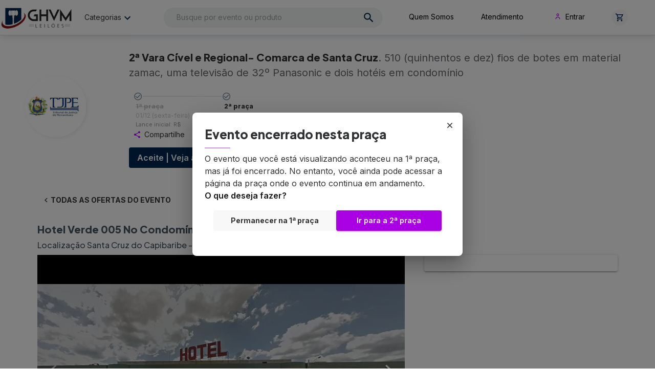

--- FILE ---
content_type: text/plain
request_url: https://www.google-analytics.com/j/collect?v=1&_v=j102&a=1351304272&t=pageview&_s=1&dl=https%3A%2F%2Fwww.ghvmleiloes.com.br%2Foferta%2F3098076%3Futm_source%3Dfaststore%26utm_campaign%3Dworker%26utm_term%3Doffer%26utm_medium%3Dsitemap&ul=en-us%40posix&dt=GHVM%20Leil%C3%B5es&sr=1280x720&vp=1280x720&_u=YEBAAAABAAAAAC~&jid=1009270260&gjid=1940330557&cid=1684133369.1769293717&tid=UA-46654913-71&_gid=485799941.1769293717&_r=1&_slc=1&gtm=45He61m0n81MDL44TLv853411586za200zd853411586&gcd=13l3l3l3l1l1&dma=0&tag_exp=103116026~103200004~104527907~104528501~104684208~104684211~105391252~115495940~115938466~115938468~116185181~116185182~116682875~116988315~117041588~117223560&z=1323533603
body_size: -452
content:
2,cG-N59QQVES4C

--- FILE ---
content_type: image/svg+xml
request_url: https://www.ghvmleiloes.com.br/images/security-alert-desktop.svg
body_size: 187899
content:
<svg width="817" height="142" viewBox="0 0 817 142" fill="none" xmlns="http://www.w3.org/2000/svg" xmlns:xlink="http://www.w3.org/1999/xlink">
<rect width="817" height="142" fill="url(#pattern0_10733_21749)"/>
<defs>
<pattern id="pattern0_10733_21749" patternContentUnits="objectBoundingBox" width="1" height="1">
<use xlink:href="#image0_10733_21749" transform="scale(0.000625204 0.00359712)"/>
</pattern>
<image id="image0_10733_21749" width="1600" height="278" preserveAspectRatio="none" xlink:href="[data-uri]"/>
</defs>
</svg>
